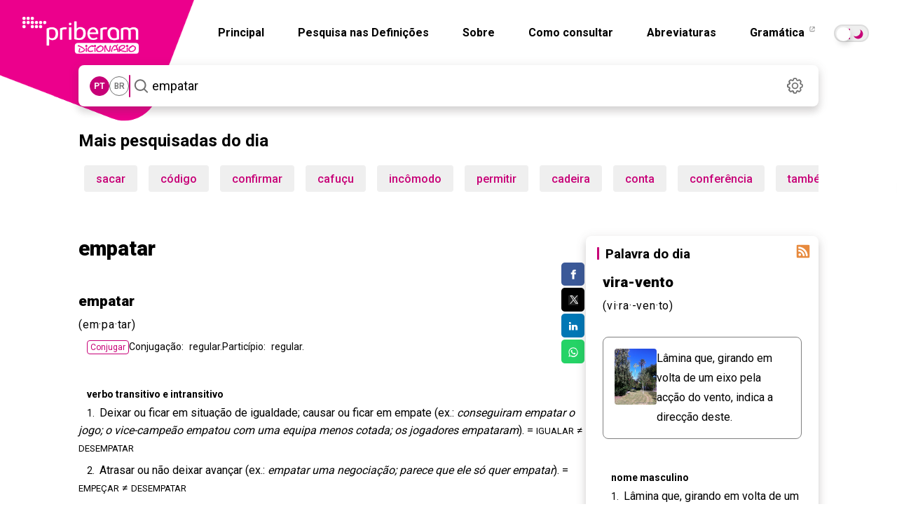

--- FILE ---
content_type: text/html; charset=utf-8
request_url: https://dicionario.priberam.org/async/Relacionadas.aspx?pal=empatar&palID=42095
body_size: -3
content:
<div class="pb-relacionadas-results"><div class="pb-relacionadas-words-list"><a href="/empate">empate</a><a href="/empata">empata</a><a href="/empatado">empatado</a><a href="/empatador">empatador</a><a href="/desempatar">desempatar</a><a href="/empata-amigos">empata-amigos</a><a href="/empata-fodas">empata-fodas</a></div></div>

--- FILE ---
content_type: image/svg+xml
request_url: https://dicionario.priberam.org/img/swa.svg
body_size: -37
content:
<svg xmlns="http://www.w3.org/2000/svg" height="48" viewBox="0 -960 960 960" width="48"><path d="M273-160 80-353l193-193 42 42-121 121h316v60H194l121 121-42 42Zm414-254-42-42 121-121H450v-60h316L645-758l42-42 193 193-193 193Z"/></svg>